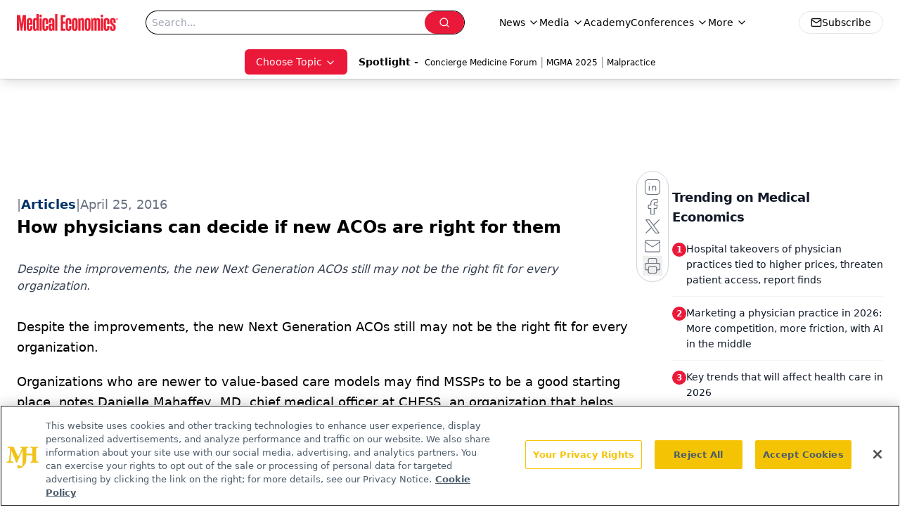

--- FILE ---
content_type: text/html; charset=utf-8
request_url: https://www.google.com/recaptcha/api2/aframe
body_size: 179
content:
<!DOCTYPE HTML><html><head><meta http-equiv="content-type" content="text/html; charset=UTF-8"></head><body><script nonce="zLtn1osnWpieDmkbe1euTQ">/** Anti-fraud and anti-abuse applications only. See google.com/recaptcha */ try{var clients={'sodar':'https://pagead2.googlesyndication.com/pagead/sodar?'};window.addEventListener("message",function(a){try{if(a.source===window.parent){var b=JSON.parse(a.data);var c=clients[b['id']];if(c){var d=document.createElement('img');d.src=c+b['params']+'&rc='+(localStorage.getItem("rc::a")?sessionStorage.getItem("rc::b"):"");window.document.body.appendChild(d);sessionStorage.setItem("rc::e",parseInt(sessionStorage.getItem("rc::e")||0)+1);localStorage.setItem("rc::h",'1769006023096');}}}catch(b){}});window.parent.postMessage("_grecaptcha_ready", "*");}catch(b){}</script></body></html>

--- FILE ---
content_type: application/javascript
request_url: https://api.lightboxcdn.com/z9gd/43395/www.medicaleconomics.com/jsonp/z?cb=1769006012119&dre=l&callback=jQuery112408972787305149181_1769006012085&_=1769006012086
body_size: 1019
content:
jQuery112408972787305149181_1769006012085({"response":"[base64].1rfD8Zo7XNQfIIZY-AEjJNRBbNes1cw6E9IAEzLHNDv05lAA5i3oeiYKg-ClAWLqrtgiDoCiIAAL5etQ8CoMgmDVoBmB6BgyIoXBQA__","success":true,"dre":"l"});

--- FILE ---
content_type: application/javascript; charset=utf-8
request_url: https://www.medicaleconomics.com/_astro/index.BxeIlbdi.js
body_size: 252
content:
import{j as e}from"./jsx-runtime.D3GSbgeI.js";import{C as s,a as t,b as r}from"./card.DBXLUk2B.js";import{a as n}from"./index.n-IAUjIs.js";const c=({data:l})=>e.jsxs(s,{className:"flex h-full w-full flex-col items-center justify-between gap-4 rounded-lg shadow-sm",children:[e.jsxs("a",{href:l.url,className:"flex h-full min-w-full flex-col gap-2",children:[e.jsxs("div",{className:"relative flex w-full",children:[e.jsx("div",{className:"h-40 w-full rounded-t-lg bg-primary pb-2 [clip-path:polygon(0_0,100%_0,100%_85%,50%_100%,50%_100%,0_85%)]",children:l.thumbnail&&e.jsx("img",{src:l.thumbnail.url,alt:l.title,className:"h-36 w-full overflow-hidden rounded-t-lg object-cover [clip-path:polygon(0_0,100%_0,100%_85%,50%_100%,50%_100%,0_85%)]",width:350,loading:"lazy"})}),l.contentTypeLabel&&e.jsx("div",{className:"absolute -bottom-1 left-1/2 w-fit -translate-x-1/2 rounded border border-secondary bg-primary px-2 py-1 text-center text-sm text-white shadow",children:l.contentTypeLabel})]}),e.jsx(t,{className:"px-4 py-4",children:e.jsxs("div",{className:"flex flex-col gap-4",children:[e.jsx("h2",{className:"line-clamp-3 text-pretty text-center text-sm font-bold text-typo-dark",children:l.title}),e.jsx("p",{className:"line-clamp-3 text-center text-xs font-semibold text-typo",children:l.summary})]})})]}),e.jsx(r,{className:"flex w-full p-0",children:e.jsx("a",{href:l.url,className:"min-w-full",children:e.jsxs("div",{className:"flex w-full items-center justify-between rounded-bl-lg rounded-br-xl bg-primary pl-4 shadow-md transition delay-150 duration-150 ease-in-out hover:bg-secondary",children:[e.jsx("div",{className:"w-10/12 py-2 text-white transition delay-150 duration-300 ease-in-out hover:text-primary",children:l.contentTypeLabel==="In-Person Event"?"Register now!":"View more"}),e.jsx("div",{className:"w-2/12 justify-center rounded-br-lg bg-secondary py-2 pl-3",children:e.jsx(n,{className:"h-6 w-6 text-primary"})})]})})})]});export{c as C};


--- FILE ---
content_type: application/javascript
request_url: https://www.lightboxcdn.com/vendor/4005018a-a61f-468f-b068-6a2fed001f93/lightbox/6eedd5ee-8888-4cc9-b82a-c04c7167b4ba/effects.js?cb=638924402431430000
body_size: 715
content:
window.DIGIOH_API.DIGIOH_LIGHTBOX_EFFECTS['6eedd5ee-8888-4cc9-b82a-c04c7167b4ba'] = 'N4WAUABBBEDuCWATA5gUwC4H10E8AOq0AXDPAHYA25hANOFHEugBbEQCsADAOx2QzNU8ZM3Rt2AZgBsfBvABmAJwCGAW0IlQ.[base64].HdTWDRdixAgGuAEDMuILHSAOYIV7DGew.[base64].jGMy5bnvZTbEBk.bo3JU7NMu.dbsM57Wsg2DYdm1REVRdHUsVaHQvh-bke21bROV3Hdsvflycqz0.Xpx7ude9rvsd.7hcd8HlU9xXJN19X0sj.HL3gM0QA__';
DIGIOH_API.BREAKPOINT_POINTER['6eedd5ee-8888-4cc9-b82a-c04c7167b4ba'] = {};
